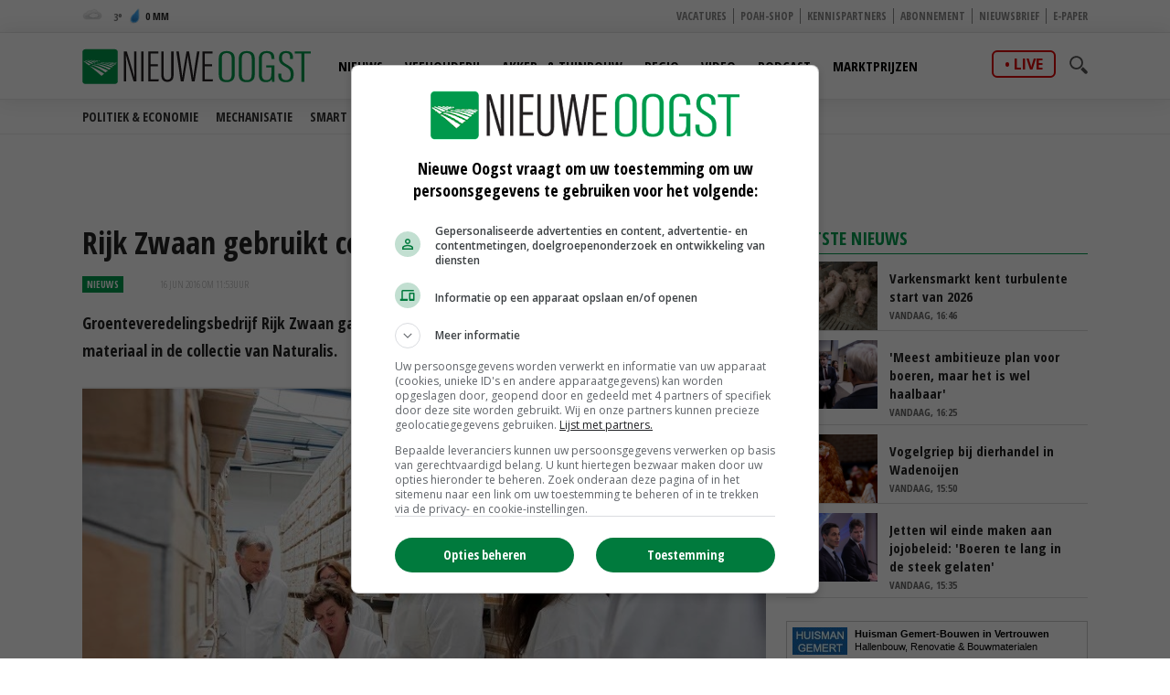

--- FILE ---
content_type: application/javascript
request_url: https://cdn.nieuweoogst.nu/assets/js/default.js?v=2.32.1.0
body_size: 14337
content:
/*! jQuery & Zepto Lazy v1.7.10 - http://jquery.eisbehr.de/lazy - MIT&GPL-2.0 license - Copyright 2012-2018 Daniel 'Eisbehr' Kern */
!function(t,e){"use strict";function r(r,a,i,u,l){function f(){L=t.devicePixelRatio>1,i=c(i),a.delay>=0&&setTimeout(function(){s(!0)},a.delay),(a.delay<0||a.combined)&&(u.e=v(a.throttle,function(t){"resize"===t.type&&(w=B=-1),s(t.all)}),u.a=function(t){t=c(t),i.push.apply(i,t)},u.g=function(){return i=n(i).filter(function(){return!n(this).data(a.loadedName)})},u.f=function(t){for(var e=0;e<t.length;e++){var r=i.filter(function(){return this===t[e]});r.length&&s(!1,r)}},s(),n(a.appendScroll).on("scroll."+l+" resize."+l,u.e))}function c(t){var i=a.defaultImage,o=a.placeholder,u=a.imageBase,l=a.srcsetAttribute,f=a.loaderAttribute,c=a._f||{};t=n(t).filter(function(){var t=n(this),r=m(this);return!t.data(a.handledName)&&(t.attr(a.attribute)||t.attr(l)||t.attr(f)||c[r]!==e)}).data("plugin_"+a.name,r);for(var s=0,d=t.length;s<d;s++){var A=n(t[s]),g=m(t[s]),h=A.attr(a.imageBaseAttribute)||u;g===N&&h&&A.attr(l)&&A.attr(l,b(A.attr(l),h)),c[g]===e||A.attr(f)||A.attr(f,c[g]),g===N&&i&&!A.attr(E)?A.attr(E,i):g===N||!o||A.css(O)&&"none"!==A.css(O)||A.css(O,"url('"+o+"')")}return t}function s(t,e){if(!i.length)return void(a.autoDestroy&&r.destroy());for(var o=e||i,u=!1,l=a.imageBase||"",f=a.srcsetAttribute,c=a.handledName,s=0;s<o.length;s++)if(t||e||A(o[s])){var g=n(o[s]),h=m(o[s]),b=g.attr(a.attribute),v=g.attr(a.imageBaseAttribute)||l,p=g.attr(a.loaderAttribute);g.data(c)||a.visibleOnly&&!g.is(":visible")||!((b||g.attr(f))&&(h===N&&(v+b!==g.attr(E)||g.attr(f)!==g.attr(F))||h!==N&&v+b!==g.css(O))||p)||(u=!0,g.data(c,!0),d(g,h,v,p))}u&&(i=n(i).filter(function(){return!n(this).data(c)}))}function d(t,e,r,i){++z;var o=function(){y("onError",t),p(),o=n.noop};y("beforeLoad",t);var u=a.attribute,l=a.srcsetAttribute,f=a.sizesAttribute,c=a.retinaAttribute,s=a.removeAttribute,d=a.loadedName,A=t.attr(c);if(i){var g=function(){s&&t.removeAttr(a.loaderAttribute),t.data(d,!0),y(T,t),setTimeout(p,1),g=n.noop};t.off(I).one(I,o).one(D,g),y(i,t,function(e){e?(t.off(D),g()):(t.off(I),o())})||t.trigger(I)}else{var h=n(new Image);h.one(I,o).one(D,function(){t.hide(),e===N?t.attr(C,h.attr(C)).attr(F,h.attr(F)).attr(E,h.attr(E)):t.css(O,"url('"+h.attr(E)+"')"),t[a.effect](a.effectTime),s&&(t.removeAttr(u+" "+l+" "+c+" "+a.imageBaseAttribute),f!==C&&t.removeAttr(f)),t.data(d,!0),y(T,t),h.remove(),p()});var m=(L&&A?A:t.attr(u))||"";h.attr(C,t.attr(f)).attr(F,t.attr(l)).attr(E,m?r+m:null),h.complete&&h.trigger(D)}}function A(t){var e=t.getBoundingClientRect(),r=a.scrollDirection,n=a.threshold,i=h()+n>e.top&&-n<e.bottom,o=g()+n>e.left&&-n<e.right;return"vertical"===r?i:"horizontal"===r?o:i&&o}function g(){return w>=0?w:w=n(t).width()}function h(){return B>=0?B:B=n(t).height()}function m(t){return t.tagName.toLowerCase()}function b(t,e){if(e){var r=t.split(",");t="";for(var a=0,n=r.length;a<n;a++)t+=e+r[a].trim()+(a!==n-1?",":"")}return t}function v(t,e){var n,i=0;return function(o,u){function l(){i=+new Date,e.call(r,o)}var f=+new Date-i;n&&clearTimeout(n),f>t||!a.enableThrottle||u?l():n=setTimeout(l,t-f)}}function p(){--z,i.length||z||y("onFinishedAll")}function y(t,e,n){return!!(t=a[t])&&(t.apply(r,[].slice.call(arguments,1)),!0)}var z=0,w=-1,B=-1,L=!1,T="afterLoad",D="load",I="error",N="img",E="src",F="srcset",C="sizes",O="background-image";"event"===a.bind||o?f():n(t).on(D+"."+l,f)}function a(a,o){var u=this,l=n.extend({},u.config,o),f={},c=l.name+"-"+ ++i;return u.config=function(t,r){return r===e?l[t]:(l[t]=r,u)},u.addItems=function(t){return f.a&&f.a("string"===n.type(t)?n(t):t),u},u.getItems=function(){return f.g?f.g():{}},u.update=function(t){return f.e&&f.e({},!t),u},u.force=function(t){return f.f&&f.f("string"===n.type(t)?n(t):t),u},u.loadAll=function(){return f.e&&f.e({all:!0},!0),u},u.destroy=function(){return n(l.appendScroll).off("."+c,f.e),n(t).off("."+c),f={},e},r(u,l,a,f,c),l.chainable?a:u}var n=t.jQuery||t.Zepto,i=0,o=!1;n.fn.Lazy=n.fn.lazy=function(t){return new a(this,t)},n.Lazy=n.lazy=function(t,r,i){if(n.isFunction(r)&&(i=r,r=[]),n.isFunction(i)){t=n.isArray(t)?t:[t],r=n.isArray(r)?r:[r];for(var o=a.prototype.config,u=o._f||(o._f={}),l=0,f=t.length;l<f;l++)(o[t[l]]===e||n.isFunction(o[t[l]]))&&(o[t[l]]=i);for(var c=0,s=r.length;c<s;c++)u[r[c]]=t[0]}},a.prototype.config={name:"lazy",chainable:!0,autoDestroy:!0,bind:"load",threshold:500,visibleOnly:!1,appendScroll:t,scrollDirection:"both",imageBase:null,defaultImage:"[data-uri]",placeholder:null,delay:-1,combined:!1,attribute:"data-src",srcsetAttribute:"data-srcset",sizesAttribute:"data-sizes",retinaAttribute:"data-retina",loaderAttribute:"data-loader",imageBaseAttribute:"data-imagebase",removeAttribute:!0,handledName:"handled",loadedName:"loaded",effect:"show",effectTime:0,enableThrottle:!0,throttle:250,beforeLoad:e,afterLoad:e,onError:e,onFinishedAll:e},n(t).on("load",function(){o=!0})}(window);



function lvp(id,video,tag,midoffset){
  var player = jwplayer(id);

  player.setup({
	playlist: '//cdn.jwplayer.com/v2/media/' + video,
	advertising: {
	"admessage": "Deze video gaat over xx seconden verder",
	"adscheduleid": "dMVWAAcV",
	"client": "vast",
	"cuetext": "Advertentie",
	"preloadAds": false,
	"rules": {
	  "startOnSeek": "pre",
	  "timeBetweenAds": 0
	},
	"schedule": [
	  {
		"offset": "pre",
		"skipoffset": 0,
		"tag": [
		  "https://pubads.g.doubleclick.net/gampad/ads?iu=/267879422/NieuweOogst_2021/Video" + tag + "/preroll&description_url=[placeholder]&env=vp&impl=s&correlator=&tfcd=0&npa=0&gdfp_req=1&output=vast&sz=720x405|728x90|970x150&unviewed_position_start=1&vpos=preroll"
		],
		"type": "nonlinear"
	  },
	  {
		"offset": midoffset,
		"skipoffset": 0,
		"tag": [
		  "https://pubads.g.doubleclick.net/gampad/ads?iu=/267879422/NieuweOogst_2021/Video" + tag + "/midroll&description_url=[placeholder]&env=vp&impl=s&correlator=&tfcd=0&npa=0&gdfp_req=1&output=vast&sz=720x405|728x90|970x150&unviewed_position_start=1&vpos=midroll"
		],
		"type": "nonlinear"
	  },
	  {
		"offset": "post",
		"skipoffset": 0,
		"tag": [
		  "https://pubads.g.doubleclick.net/gampad/ads?iu=/267879422/NieuweOogst_2021/Video" + tag + "/postroll&description_url=[placeholder]&env=vp&impl=s&correlator=&tfcd=0&npa=0&gdfp_req=1&output=vast&sz=720x405|728x90|970x150&unviewed_position_start=1&vpos=postroll"
		],
		"type": "linear"
	  }
	],
	"skipmessage": "Advertentie overslaan over xx seconden",
	"vpaidmode": "insecure"
  }
 
  });	
}

var chlpx = 0;
var chrpx = 0;

UIHelper = function () {
    return {
        GetRequestParameter: function (paramName) {
            var ret;
            paramName = paramName.replace(/[\[]/, "\\\[").replace(/[\]]/, "\\\]");
            var regexS = "[\\?&]" + paramName + "=([^&#]*)";
            var regex = new RegExp(regexS);
            var results = regex.exec(window.location.href);
            ret = results == null ? "" : results[1];
            return ret;
        },

        SetCookie: function (a) {
            var b = 1;
            var d = new Date();

            d.setFullYear(d.getFullYear() + 1);
            var e = "; expires=" + d.toGMTString();
            document.cookie = a + "=" + b + e + "; path=/";
        },

        GetCookie: function (a) {
            var b = a + "=";
            var c = document.cookie.split(";");
            for (var d = 0; d < c.length; d++) {
                var e = c[d];
                while (e.charAt(0) == " ") {
                    e = e.substring(1, e.length);
                }

                if (e.indexOf(b) == 0) {
                    return e.substring(b.length, e.length);
                }
            }
            return null;
        }
    }
}();
var dateFormat=function(){var token=/d{1,4}|m{1,4}|yy(?:yy)?|([HhMsTt])\1?|[LloSZ]|"[^"]*"|'[^']*'/g,timezone=/\b(?:[PMCEA][SDP]T|(?:Pacific|Mountain|Central|Eastern|Atlantic) (?:Standard|Daylight|Prevailing) Time|(?:GMT|UTC)(?:[-+]\d{4})?)\b/g,timezoneClip=/[^-+\dA-Z]/g,pad=function(val,len){val=String(val);len=len||2;while(val.length<len)val="0"+val;return val;};return function(date,mask,utc){var dF=dateFormat;if(arguments.length==1&&Object.prototype.toString.call(date)=="[object String]"&&!/\d/.test(date)){mask=date;date=undefined;}
date=date?new Date(date):new Date;if(isNaN(date))throw SyntaxError("invalid date");mask=String(dF.masks[mask]||mask||dF.masks["default"]);if(mask.slice(0,4)=="UTC:"){mask=mask.slice(4);utc=true;}
var _=utc?"getUTC":"get",d=date[_+"Date"](),D=date[_+"Day"](),m=date[_+"Month"](),y=date[_+"FullYear"](),H=date[_+"Hours"](),M=date[_+"Minutes"](),s=date[_+"Seconds"](),L=date[_+"Milliseconds"](),o=utc?0:date.getTimezoneOffset(),flags={d:d,dd:pad(d),ddd:dF.i18n.dayNames[D],dddd:dF.i18n.dayNames[D+7],m:m+1,mm:pad(m+1),mmm:dF.i18n.monthNames[m],mmmm:dF.i18n.monthNames[m+12],yy:String(y).slice(2),yyyy:y,h:H%12||12,hh:pad(H%12||12),H:H,HH:pad(H),M:M,MM:pad(M),s:s,ss:pad(s),l:pad(L,3),L:pad(L>99?Math.round(L/10):L),t:H<12?"a":"p",tt:H<12?"am":"pm",T:H<12?"A":"P",TT:H<12?"AM":"PM",Z:utc?"UTC":(String(date).match(timezone)||[""]).pop().replace(timezoneClip,""),o:(o>0?"-":"+")+pad(Math.floor(Math.abs(o)/60)*100+Math.abs(o)%60,4),S:["th","st","nd","rd"][d%10>3?0:(d%100-d%10!=10)*d%10]};return mask.replace(token,function($0){return $0 in flags?flags[$0]:$0.slice(1,$0.length-1);});};}();dateFormat.masks={"default":"ddd mmm dd yyyy HH:MM:ss",shortDate:"m/d/yy",mediumDate:"mmm d, yyyy",longDate:"mmmm d, yyyy",fullDate:"dddd, mmmm d, yyyy",shortTime:"h:MM TT",mediumTime:"h:MM:ss TT",longTime:"h:MM:ss TT Z",isoDate:"yyyy-mm-dd",isoTime:"HH:MM:ss",isoDateTime:"yyyy-mm-dd'T'HH:MM:ss",isoUtcDateTime:"UTC:yyyy-mm-dd'T'HH:MM:ss'Z'"};dateFormat.i18n={dayNames:["Sun","Mon","Tue","Wed","Thu","Fri","Sat","Sunday","Monday","Tuesday","Wednesday","Thursday","Friday","Saturday"],monthNames:["Jan","Feb","Mar","Apr","May","Jun","Jul","Aug","Sep","Oct","Nov","Dec","January","February","March","April","May","June","July","August","September","October","November","December"]};Date.prototype.format=function(mask,utc){return dateFormat(this,mask,utc);};
jQuery.fn.customInput=function(){$j(this).each(function(i){if($j(this).is('[type=checkbox],[type=radio]')){var input=$j(this);var label=$j('label[for='+input.attr('id')+']');var inputType=(input.is('[type=checkbox]'))?'checkbox':'radio';if(!(input.parent().hasClass('custom-radio')||input.parent().hasClass('custom-checkbox'))){$j('<div class="custom-'+inputType+'"></div>').insertBefore(input).append(input,label);}
var allInputs=$j('input[name="'+input.attr('name')+'"]');label.hover(function(){$j(this).addClass('hover');if(inputType=='checkbox'&&input.is(':checked')){$j(this).addClass('checkedHover');}},function(){$j(this).removeClass('hover checkedHover');});input.bind('updateState',function(){if(input.is(':checked')){if(input.is(':radio')){allInputs.each(function(){$j('label[for='+$j(this).attr('id')+']').removeClass('checked');});};label.addClass('checked');}
else{label.removeClass('checked checkedHover checkedFocus');}}).trigger('updateState').click(function(){$j(this).trigger('updateState');}).focus(function(){label.addClass('focus');if(inputType=='checkbox'&&input.is(':checked')){$j(this).addClass('checkedFocus');}}).blur(function(){label.removeClass('focus checkedFocus');});}});};
/*! Picturefill - v2.1.0 - 2014-07-25
* http://scottjehl.github.io/picturefill
* Copyright (c) 2014 https://github.com/scottjehl/picturefill/blob/master/Authors.txt; Licensed MIT */
window.matchMedia || (window.matchMedia = function () { "use strict"; var a = window.styleMedia || window.media; if (!a) { var b = document.createElement("style"), c = document.getElementsByTagName("script")[0], d = null; b.type = "text/css", b.id = "matchmediajs-test", c.parentNode.insertBefore(b, c), d = "getComputedStyle" in window && window.getComputedStyle(b, null) || b.currentStyle, a = { matchMedium: function (a) { var c = "@media " + a + "{ #matchmediajs-test { width: 1px; } }"; return b.styleSheet ? b.styleSheet.cssText = c : b.textContent = c, "1px" === d.width } } } return function (b) { return { matches: a.matchMedium(b || "all"), media: b || "all" } } }()), function (a, b) { "use strict"; function c(a) { var b, c, d, f, g, h = a || {}; b = h.elements || e.getAllElements(); for (var i = 0, j = b.length; j > i; i++) if (c = b[i], d = c.parentNode, f = void 0, g = void 0, c[e.ns] || (c[e.ns] = {}), h.reevaluate || !c[e.ns].evaluated) { if ("PICTURE" === d.nodeName.toUpperCase()) { if (e.removeVideoShim(d), f = e.getMatch(c, d), f === !1) continue } else f = void 0; ("PICTURE" === d.nodeName.toUpperCase() || c.srcset && !e.srcsetSupported || !e.sizesSupported && c.srcset && c.srcset.indexOf("w") > -1) && e.dodgeSrcset(c), f ? (g = e.processSourceSet(f), e.applyBestCandidate(g, c)) : (g = e.processSourceSet(c), (void 0 === c.srcset || c[e.ns].srcset) && e.applyBestCandidate(g, c)), c[e.ns].evaluated = !0 } } function d() { c(); var d = setInterval(function () { return c(), /^loaded|^i|^c/.test(b.readyState) ? void clearInterval(d) : void 0 }, 250); if (a.addEventListener) { var e; a.addEventListener("resize", function () { a._picturefillWorking || (a._picturefillWorking = !0, a.clearTimeout(e), e = a.setTimeout(function () { c({ reevaluate: !0 }), a._picturefillWorking = !1 }, 60)) }, !1) } } if (a.HTMLPictureElement) return void (a.picturefill = function () { }); b.createElement("picture"); var e = {}; e.ns = "picturefill", e.srcsetSupported = "srcset" in b.createElement("img"), e.sizesSupported = a.HTMLImageElement.sizes, e.trim = function (a) { return a.trim ? a.trim() : a.replace(/^\s+|\s+$/g, "") }, e.endsWith = function (a, b) { return a.endsWith ? a.endsWith(b) : -1 !== a.indexOf(b, a.length - b.length) }, e.matchesMedia = function (b) { return a.matchMedia && a.matchMedia(b).matches }, e.getDpr = function () { return a.devicePixelRatio || 1 }, e.getWidthFromLength = function (a) { return a = a && (parseFloat(a) > 0 || a.indexOf("calc(") > -1) ? a : "100vw", a = a.replace("vw", "%"), e.lengthEl || (e.lengthEl = b.createElement("div"), b.documentElement.insertBefore(e.lengthEl, b.documentElement.firstChild)), e.lengthEl.style.cssText = "position: absolute; left: 0; width: " + a + ";", e.lengthEl.offsetWidth <= 0 && (e.lengthEl.style.cssText = "width: 100%;"), e.lengthEl.offsetWidth }, e.types = {}, e.types["image/jpeg"] = !0, e.types["image/gif"] = !0, e.types["image/png"] = !0, e.types["image/svg+xml"] = b.implementation.hasFeature("http://www.w3.org/TR/SVG11/feature#Image", "1.1"), e.types["image/webp"] = function () { var b = new a.Image, d = "image/webp"; b.onerror = function () { e.types[d] = !1, c() }, b.onload = function () { e.types[d] = 1 === b.width, c() }, b.src = "[data-uri]" }, e.verifyTypeSupport = function (a) { var b = a.getAttribute("type"); return null === b || "" === b ? !0 : "function" == typeof e.types[b] ? (e.types[b](), "pending") : e.types[b] }, e.parseSize = function (a) { var b = /(\([^)]+\))?\s*(.+)/g.exec(a); return { media: b && b[1], length: b && b[2] } }, e.findWidthFromSourceSize = function (a) { for (var b, c = e.trim(a).split(/\s*,\s*/), d = 0, f = c.length; f > d; d++) { var g = c[d], h = e.parseSize(g), i = h.length, j = h.media; if (i && (!j || e.matchesMedia(j))) { b = i; break } } return e.getWidthFromLength(b) }, e.parseSrcset = function (a) { for (var b = []; "" !== a;) { a = a.replace(/^\s+/g, ""); var c, d = a.search(/\s/g), e = null; if (-1 !== d) { c = a.slice(0, d); var f = c[c.length - 1]; if (("," === f || "" === c) && (c = c.replace(/,+$/, ""), e = ""), a = a.slice(d + 1), null === e) { var g = a.indexOf(","); -1 !== g ? (e = a.slice(0, g), a = a.slice(g + 1)) : (e = a, a = "") } } else c = a, a = ""; (c || e) && b.push({ url: c, descriptor: e }) } return b }, e.parseDescriptor = function (a, b) { var c, d = b || "100vw", f = a && a.replace(/(^\s+|\s+$)/g, ""), g = e.findWidthFromSourceSize(d); if (f) for (var h = f.split(" "), i = h.length + 1; i >= 0; i--) if (void 0 !== h[i]) { var j = h[i], k = j && j.slice(j.length - 1); if ("h" !== k && "w" !== k || e.sizesSupported) { if ("x" === k) { var l = j && parseFloat(j, 10); c = l && !isNaN(l) ? l : 1 } } else c = parseFloat(parseInt(j, 10) / g) } return c || 1 }, e.getCandidatesFromSourceSet = function (a, b) { for (var c = e.parseSrcset(a), d = [], f = 0, g = c.length; g > f; f++) { var h = c[f]; d.push({ url: h.url, resolution: e.parseDescriptor(h.descriptor, b) }) } return d }, e.dodgeSrcset = function (a) { a.srcset && (a[e.ns].srcset = a.srcset, a.removeAttribute("srcset")) }, e.processSourceSet = function (a) { var b = a.getAttribute("srcset"), c = a.getAttribute("sizes"), d = []; return "IMG" === a.nodeName.toUpperCase() && a[e.ns] && a[e.ns].srcset && (b = a[e.ns].srcset), b && (d = e.getCandidatesFromSourceSet(b, c)), d }, e.applyBestCandidate = function (a, b) { var c, d, f; a.sort(e.ascendingSort), d = a.length, f = a[d - 1]; for (var g = 0; d > g; g++) if (c = a[g], c.resolution >= e.getDpr()) { f = c; break } f && !e.endsWith(b.src, f.url) && (b.src = f.url, b.currentSrc = b.src) }, e.ascendingSort = function (a, b) { return a.resolution - b.resolution }, e.removeVideoShim = function (a) { var b = a.getElementsByTagName("video"); if (b.length) { for (var c = b[0], d = c.getElementsByTagName("source") ; d.length;) a.insertBefore(d[0], c); c.parentNode.removeChild(c) } }, e.getAllElements = function () { for (var a = [], c = b.getElementsByTagName("img"), d = 0, f = c.length; f > d; d++) { var g = c[d]; ("PICTURE" === g.parentNode.nodeName.toUpperCase() || null !== g.getAttribute("srcset") || g[e.ns] && null !== g[e.ns].srcset) && a.push(g) } return a }, e.getMatch = function (a, b) { for (var c, d = b.childNodes, f = 0, g = d.length; g > f; f++) { var h = d[f]; if (1 === h.nodeType) { if (h === a) return c; if ("SOURCE" === h.nodeName.toUpperCase()) { null !== h.getAttribute("src") && void 0 !== typeof console && console.warn("The `src` attribute is invalid on `picture` `source` element; instead, use `srcset`."); var i = h.getAttribute("media"); if (h.getAttribute("srcset") && (!i || e.matchesMedia(i))) { var j = e.verifyTypeSupport(h); if (j === !0) { c = h; break } if ("pending" === j) return !1 } } } } return c }, d(), c._ = e, "object" == typeof module && "object" == typeof module.exports ? module.exports = c : "function" == typeof define && define.amd ? define(function () { return c }) : "object" == typeof a && (a.picturefill = c) }(this, this.document);
/*
 * select plugin
 *
 * Copyright (c) 2013 Filament Group, Inc.
 * Licensed under MIT
 */

var $j = jQuery.noConflict();
var page = 1;

$j(document).ready(function ($) {
	
	$( ".submenu .wrap ul" ).remove();
	
	if($(".main-nav>ul>li>a.active").length){
		$(".main-nav>ul>li>a.active").next("ul").clone().appendTo( ".submenu .wrap" );	
	}
	else{
		$("#menu-nieuws ul").clone().appendTo( ".submenu .wrap" );		
	}
	
	$('.main-nav>ul>li').mouseover(function () {
		$('.main-nav a.active').removeClass("active");
		$('#'+$(this).attr("id")+'>a').addClass("active");
		$( ".submenu" ).removeClass().addClass("submenu " + $(this).data("theme") + "-theme");
		$( ".submenu .wrap ul" ).remove();
		$("#"+$(this).attr("id")+" ul").clone().appendTo( ".submenu .wrap" );	
		$( ".header .bottom").css("border-bottom-color",$(".main-nav a.active").css('color'));
	})
	
	$j.fn.isInViewport = function () {
		let elementTop = $(this).offset().top;
		let elementBottom = elementTop + $(this).outerHeight();
		let viewportTop = $(window).scrollTop();
		let viewportBottom = viewportTop + $(window).height();
		//console.log(elementBottom + " vs " + viewportTop + " // " + elementTop + " vs " + viewportBottom);
		return elementBottom > viewportTop && elementTop < viewportBottom;
		
	};	
	
	
	if (edms.length > 1) {
		gtag('event', 'click', {
		'event_category': 'Sector',
		'event_label': $j(this).parent().parent().find('.logolink-title').html()
		});					
	}
	
	$('.readmore-block img').Lazy({threshold: 300, visibleOnly: true});
	$('.item.lazy img').Lazy({threshold: 300, visibleOnly: true});
	

	$('[data-sticky]').sticky({
		zIndex: 99
	});
	
	$j('a.load-more-btn.remote').click(function (e) {
		e.preventDefault()
		var itemlist = $j(this).prev(".news-items");
		var s = itemlist.find(".item").length
		var u = "/data/page-" + pageid  + "/articles/" + itemlist.attr("id") + "/" + s + "/last/" + itemlist.find(".item").last().data("id")+ "/" ;
		console.log('Item url: ' + u );
		$.get( u, function( data ) {
			itemlist.append(data)
			$('.item.lazy img').Lazy({threshold: 300, visibleOnly: true});
		});
	})
	
	$j('.video-overview a.load-more-btn').on('click', function () {
		page++;

		// Check of de aangeklikte button de class 'podcast' heeft
		var targetContainer = $j(this).hasClass('podcast') ? '.two-col' : '.three-col';

		$j("<div>").load(
			"/app/views/articles.asp?type=6&page-id=" + $j('body').data('id') + "&page=" + page,
			function () {
				$j(targetContainer).append($j(this).html());
			}
		);
	});
			
	

	$j('.stock-item li a').click(function (e) {
		
		var t = $j(this).data('id');
		console.log(t);
		if(t != '' && t != null){
			e.preventDefault();
			
			//console.log($j(this).parent().parent().parent().next().html());
			$j(this).parent().parent().parent().next().find(".chart-container:visible").hide("slow", function() {
				//console.log("wtf:" + t);
				$j("#" + t).show("slow");	
			});
		}
		
	});
	
	$j('.btn-offer').click(function (e) {
		$j(this).attr("target","_blank");
		gtag('event', 'click', {
		'event_category': 'Marktprijzen',
		'event_label':$j(this).data("source")
		});
	});
	
	var _allData = false,
		graphdata;

	//desktop navigation
	$j('.main-nav ul li').hover(function () {
		$j(this).addClass('active');
		$j(this).find('.invisible-line').show();
		$j(this).children('.sub-nav').stop().slideDown(300);
	}, function() {
		$j(this).removeClass('active');
		$j(this).find('.invisible-line').hide();
		$j(this).children('.sub-nav').hide();
	});

	//search
	$j('.search-wrap a').click(function () {
		$j('.search-in').slideDown('fast');

		var $searchInput = $j('.search-in input[type=search]');
		$searchInput.focus();

		// Set cursor to end
		var inputValue = $searchInput.val();
		$searchInput.val('').val(inputValue);

		$j(this).siblings('.overlay').show();
	});
	$j('.search-in .btn').click(function() {
		$j('.search-in').slideUp('fast');
	});
	$j('.search-wrap .overlay').click(function() {
		$j(this).siblings('.search-in').slideUp('fast');
		$j(this).hide();
	});

	//mobile navigation
	$j('#mobile-menu-toggle').click(function () {
		$j('ul.mobile-select').slideToggle();
	});
	$j('.mobile-navigation ul.mobile-select').find('li').each(function() {
		if( $j(this).children('.sub-nav').length > 0) {
			$j(this).addClass('has-children');
		};
	});
	$j('.mobile-navigation > ul').find('.has-children > a').click(function () {
		var arrow = $j(this).parent().find('i');
		if (!arrow.parent().hasClass('active')) {

			var $otherItems = arrow.parent().siblings().find('i');
			$otherItems.parent().removeClass('active');
			$otherItems.next().slideUp('fast');

			arrow.parent().addClass('active');
			arrow.next().slideDown('normal');
		} else {
			arrow.parent().removeClass('active');
			arrow.next().slideUp('normal');
		}
	});

	if ($j('#productList').length) {

		// kaart switcher
		$j('#productList li').on('click', function(){
			var imgSrc = $j(this).attr('data-image');
			var alt = $j(this).find('span').eq(1).text();
			var index = $j(this).index();
			var d = new Date();
			var text;

			$j('#productList li').removeClass('active');
			$j(this).addClass('active');
			$j('.kaart-wrapper .right-col-inner img').attr('src', imgSrc).attr('alt', alt);
			d.setFullYear(d.getFullYear() + 1);

			var text = $j(this).html();
			var e = "; expires=" + d.toGMTString();

			$j('#productList .active-element').html(text);
			$j('#productList .xl').toggleClass('active');

            document.cookie = "productList="+index + e + "; path=/";
		});

		if ($j(window).width() < 768) {

		}
		initializeSSelect();
		// initializes the custom theme for mCustomScrollbar
        $j.getScript('/assets/js/lib/jquery.mCustomScrollbar.js', function() {
			$j(".list-wrapper ul").mCustomScrollbar({
				theme:"nieuweoogst"
			});
        });		


		cookieKaartChecker();

	}
	

	// switches the region for weather forecast table
	if ($j('#region-picker').length) {
        $j('#region-picker .all li').on('click', function() {
			var text = $j('span', $j(this)).text();
			var index = $j(this).index();
			var region = '.' + text;
			var d = new Date();


			$j('#forecast-table .region').removeClass('active');
			$j('#forecast-table ' + region).addClass('active');

			$j('#region-picker .active-element').text(text);
			$j('#region-picker .all li').removeClass('active');
			$j(this).addClass('active').parents('.all').removeClass('active');

			d.setFullYear(d.getFullYear() + 1);
            var e = "; expires=" + d.toGMTString();

			document.cookie = "regionList="+index + e + "; path=/";
		});

		initializeSSelect();
		cookieRegioChecker();
    }

	// resizes the radarAnimation
	if ($j('#radarAnimation').length) {
		resizeRadarAnimation();
	}

	//tabs on mobile
	//tabs
	$j('.tab-mobile-content').hide();
	$j('ul.tabs-mobile li:first').addClass('selected').show();
	$j('.tab-mobile-content:first').show();
	//On Click
	$j('ul.tabs-mobile li').click(function (e) {
		e.preventDefault ? e.preventDefault() : e.returnValue = false;

		$j('ul.tabs-mobile li').removeClass('selected');
		$j(this).addClass('selected');
		$j('.tab-mobile-content').hide();
		var activeTab = $j('.' + $j(this).find('a').data('tab'));
		activeTab.show();
	});

	//lightbox gallery
	if($j('#lightgallery').length) {
		$j('#lightgallery').lightGallery({
			selector: '.galleryImage',
			download: false
		});
	}

	if($j('.search-bar select').length || $j('.scfForm select').length || $j('.interest-block select').length ) {
        $j.getScript('/assets/js/lib/jquery.stylish-select.min.js', function() {
			if($j('.search-bar select').length) {
				$j('.search-bar select').sSelect();
			}
			if($j('.scfForm select').length) {
				$j('.scfForm .hidden').addClass("moehahahahha").removeClass("hidden");
				$j('.scfForm select').sSelect();
				$j('.scfForm .moehahahahha').addClass("hidden").removeClass("moehahahahha");
			}		
			if($j('.interest-block select').length) {
				$j('.interest-block select').sSelect();
			}
		});	
	}		

	//custom input (checkbox, radio button)
	$j('input').customInput();

	if($j('.search-page').length > 0){
		$j('.search-page').parent('.wrap').removeClass('wrap');
	}

    // paywall popup

	$j('#btn-close').click(function () {
		$j("#popup").hide();
	});

	$j('body').on('click', 'a.p-popup', function (e) {
	    if (!isUserLoggedIn) {
	        e.preventDefault();
	        $j("#popup").fadeIn('fast');
	    }
	});

	if (typeof showPayWallPopup !== 'undefined') {
	    if (showPayWallPopup) {
	        $j('#btn-close').hide();
	        $j("#popup").show();
	    }
	}

	$j('.three-cols-wrap').each(function() {
		equalHeight($j(this).find('.article-item .text'), 3);
	});
	

	function getPreviousMonths() {
		var months = [];

		for (i = 0; i < 12; i++) {
			var month = moment().subtract(i, 'months').format('MMM YYYY');
			months.push(month);
		}
		return months.reverse();
	}
			
	
	if ($j('.graph-placeholder').length > 0) {
		console.log('lets go!')
		$j.getScript("/assets/js/charts.js", function( data, textStatus, jqxhr ) {
		  console.log( "Load was performed." );
		  moment.locale('nl');
			  			
			$j('.graph-placeholder').each(function(i){
				var cid = $j(this).attr("id") ;
				console.log('Doing chart ' + $j(this).attr("id") );
				var ctx = $j(this);
				var graphdatastring = ctx.prev().val();			
				var data = $j.parseJSON(graphdatastring);
				console.log ('size = ' + $j(window).width() );
				if ($j(window).width() < 640) {
				   var ds = 1;
				   var dm = 12
				   if (cid == 'chart-1' || cid == 'chart-2'){
						var dm = 3
				   }
				}
				else {
				   var ds = 3;
				   var dm = 18
				   if (cid == 'chart-1' || cid == 'chart-2'){
						var dm = 12;
				   }				   
				}				
				
				
				
				var c = new Chart(ctx,{
				  type: 'Line',
				  data: {
					labels: getPreviousMonths(),
					datasets: [{
					  label: "Prijs",
					  data:data,
					  type: 'line',
					  fill: false,
					  borderColor: '#007bb7',
					  backgroundColor :'#007bb7',
						pointRadius: ds,
						pointHoverRadius: 1,
					}]
				  },
				  options: {
					responsive: true,
					legend: { display: false,labels: {
					fontColor: 'rgb(255, 99, 132)'
				}},
					tooltips: {
						mode: 'index',
						intersect: false,
					},
					hover: {
						mode: 'nearest',
						intersect: true
					},				  
					scales: {
					   xAxes: [{
							type: 'time',
							time : { min : moment().subtract(dm, 'months')},
								unit: 'month',
								major: {
									fontStyle: 'bold',
									fontColor: '#660000'
								}
							
						}],
					  yAxes: [{
						scaleLabel: {
						  display: false,
						  labelString: 'Prijs'
						}
					  }]
					}
		  }
		});	

				//
			});		  
		  
		});
	

	}	

	$j('.swiper-container').each(function(){
		var container = $j(this);
		var swiper = new Swiper(container, {
	        scrollbar: container.find('.swiper-scrollbar'),
	        scrollbarHide: false,
	        slidesPerView: 'auto',
	        centeredSlides: false,
	        spaceBetween: 20,
	        grabCursor: true,
	        scrollbarDraggable: true,
	        slideToClickedSlide: true,
	        paginationClickable: true,
	        nextButton: container.find('.swiper-button-next'),
	        prevButton: container.find('.swiper-button-prev')
	    });
	});
	
	if ($j('#poll').length) {	
		console.log('Poll available');
		$j('#poll').load("/data/poll/current/", function() {
		  $j('#poll').removeClass("loading");
		  $j('#btnVote').on('click', function(e){
			e.preventDefault();
			$j('#poll-form').attr('action', '/do/vote/');
			$j.post('/do/vote/', $j('#poll-form').serialize(), function( data ) {
				  $j("#poll").html( data );
				  $j.get('/data/poll/current/', function(data){
						$j("#poll").html(data);
					});
			});
		  });
		});
	}	
	
	if ($j('#comments').length) {	
		LoadComments();
	}
	
	function LoadComments(){
		$j('#comments').load("/data/comments/" + $j('#comments').data("id")+ "/", function() {
		  $j('#btnComment').on('click', function(e){
			e.preventDefault();
			$j('#comment-form').attr('action', '/do/comment/' + $j('#comments').data("id")+ '/');
			$j('#pocdfj902kcl').val($j('#comments').data("id"));
			$j.post('/do/comment/', $j('#comment-post').serialize(), function( data ) {
				  LoadComments();
			});
		  });
		});			
	}	
	

	$j('#kc91j9c0dxt').val('14124');
	$j('#kc91j9c0dxt-inline').val('14125');
	
	$j('#subscribe-email').change(function() {
		$j('#ns-url').val($j(this).val().length);	
	});
	$j('#subscribe-email-inline').change(function() {
		$j('#ns-url-inline').val($j(this).val().length);	
	});	
	$j('#newsletter-subscription').submit(function() {
		$j('#kc91j9c0dxt').val('534319');
		
	});	
	$j('#newsletter-subscription-inline').submit(function() {
		$j('#kc91j9c0dxt-inline').val('534319');
	});	

	if ($j('#webinar').length) {	
	
		$j('#btnSubmit').click(function(){
			if (document.forms['webinar'].fldPrivacy.checked ){
				validate();
				if (returnVal) {			
					$j('#pocdfj902kcl').val('53431');
					document.forms['webinar'].submit();
				}
			}
			else{
				alert('U dient het privacy statement te accepteren, anders kunnen we uw gegevens niet verwerken.')
			}
			return false;
		});			
		initValidation();

	}
	
	
	$j("#js-logolinks a, .job-list a" ).each(function( index ) {
	  $j(this).attr("href", $j(this).data("url")).attr('target','_blank');  
	});	
	
	if ( $j('.article-container .post-details').length ) {
		console.log('Nice!!!!!!!!!!!!!!!!!!!!!!!!!!!!!!!!!!!!!!!!!');
		var jdata = [{"title":$j(".post-details h1").text().trim(),"id":$j("#comments").data("id"),"maintags":maintags,"tags":tags ,"author":$j(".meta-data span.date a").text(),"published":$j(".meta-data span.date time").attr("datetime"),"price":1,"quantity":1}];
		console.log(jdata);
		setTimeout('gtag("event", "article_view", {"title":$j(".post-details h1").text().trim(),"id":$j("#comments").data("id"),"maintags":maintags,"tags":tags ,"author":$j(".meta-data span.date a").text(),"published":$j(".meta-data span.date time").attr("datetime"),"price":1,"quantity":1})',1500);
		/*gtag('article', jdata);
		window.dataLayer = window.dataLayer || [];
		dataLayer.push({
			event: "articleView",
			articles: jdata
		});*/
		
	}

	//console.log('What!!!!!!!!!!!!!!!!!!!!!!!!!!!!!!!!!!!!!!!!!');
	
	
	$j('#js-logolinks a').on('click', function (e) {			
		gtag('event', 'click', {
		'event_category': 'LogoLinks',
		'event_label': $j(this).parent().parent().find('.logolink-title').html()
		});		
	});
	$j('.partner-article .rte-content a').on('click', function (e) {			
		gtag('event', 'click', {
		'event_category': 'PartnerArticleExternalLink',
		'event_label':$j(".image-tag img").attr("alt") + " - " +  $j(this).attr("href")
		});	
	});	
	
	
	$j(window).on("load resize scroll", function () {
		$j('#rectangle-1, #rectangle-2, #mobile-1, #mobile-2, #mobile-3, #mobile-4, #in-article').each(function() {
			if( $j(this).isInViewport() && !$(this).data('isCalled')) {
				try {
					$j(this).data('isCalled', true);
					googletag.pubads().refresh([adslot[$j(this).attr('id')]],{changeCorrelator: false});
					console.log($j(this).attr('id')+' adcall is called!') // this should be removed after debug!!!!!!!
				} catch (error) {
					$j(this).data('isCalled', false);
				}				
			}
			else{
				//console.log($j(this).attr('id')+' is not in vp!') // this should be removed after debug!!!!!!!
			}
		});
	});	
	
	
	var lastScrollTop = 0;
	var base = 0
	
	$j(window).scroll(function(event){
	   var ww = $( window ).width();
	   if (ww < 1024){
		   base = 48;
	   }
	   else{
		   base = 0;
	   }
	   var st = $j(this).scrollTop();
	   if (st > lastScrollTop){
		   // downscroll code
			if (st > 1) {
				$j(".submenu").removeClass('fixed');	
				if(!$j(".submenu").hasClass('un-fixed')){
					$j(".submenu").addClass('un-fixed');
					$j(".submenu").animate({ marginTop: '0px' }, 500);
				}	
							  
			}
		 // console.log('down ' + st);
	   } else {
		  // upscroll code
		  //console.log('up' + st);
			if (st < 2){
				$j(".submenu").removeClass('un-fixed');
				$j(".submenu").removeClass('fixed');
				$j(".submenu").stop().css({marginTop: (72+base) + 'px'});
			}	
			else{				
				if(!$j(".submenu").hasClass('fixed')){
					//console.log('here' + st)
					$j(".submenu").removeClass('un-fixed');
					$j(".submenu").addClass('fixed');
					$j(".submenu").animate({ marginTop: (52+base) + 'px' }, 500);	
				}	
			}
	   }
	   lastScrollTop = st;
	});		

	$(window).on('resize', function(){
		  if ($( window ).width() > 1024){
			$j(".submenu").stop().removeClass('un-fixed').removeClass('fixed').css({marginTop:''});
		  }
		  
	});	

	$j('.load-more-btn').show();	
	
	var e = $j(".news-items #rectangle-1");
	// move down:
	e.next().next().next().insertBefore(e);	

	
	if ($j('#ytv-video-player').length > 0) {	
		var $window = $j( window ); // 1. Window Object.
		var $featuredMedia = $j("#featured-media"); // 1. The Video Container.
		var $featuredVideo = $j("#ytv-video-player"); // 2. The Youtube Video.
		 
		var player; // 3. Youtube player object.
		var top = $featuredMedia.offset().top; // 4. The video position from the top of the document;
		var offset = Math.floor( top + ( $featuredMedia.outerHeight() / 2 ) ); //5. offset.	
		var posX =  $j(".fleft").width();
		console.log(posX);
		
		window.onYouTubeIframeAPIReady = function() {
		player = new YT.Player( "ytv-video-player", {
		   events: {
			 "onStateChange": onPlayerStateChange
		   }
		} );
		};	
			
		/**
		 * Run when the Youtube video state (play, pause, etc.) is changed.
		 *
		 * @param {Object} event The Youtube Object Event.
		 * @return {Void}
		 */
		function onPlayerStateChange( event ) {
		   var isPlay  = 1 === event.data;
		   var isPause = 2 === event.data;
		   var isEnd   = 0 === event.data;
		 
		   if ( isPlay ) {
			  $featuredVideo.removeClass( "is-paused" );
			  $featuredVideo.toggleClass( "is-playing" );
		   }
		 
		   if ( isPause ) {
			  $featuredVideo.removeClass( "is-playing" );
			  $featuredVideo.toggleClass( "is-paused" );
		   }
		 
		   if ( isEnd ) {
			  $featuredVideo.removeClass( "is-playing", "is-paused" );
		   }
		}	
		
		$window.on( "resize", function() {
		   top = $featuredMedia.offset().top;
		   posX =  $j(".fleft").width();
		   offset = Math.floor( top + ( $featuredMedia.outerHeight() / 2 ) );
		} ).on( "scroll", function() {
			console.log($j(window ).width());
			if ($j(window).width() > 800 ){
		   $featuredVideo.toggleClass( "is-sticky",
			 $window.scrollTop() > offset && $featuredVideo.hasClass( "is-playing" )
		   );
			}
			else{
				$featuredVideo.removeClass("is-sticky")
			}
		} );
	}

	$j("#sticky-wrapper").sticky('update');
});

$j(window).load(function(){

	if($j('.author-list .author-item').length > 0) {
		equalHeight($j('.author-list .author-item .author-inner'), 2);
	}
	
	$j('.swiper-wrapper').each(function() {
		equalHeight($j(this).find('.article-item .text'));
	});	

	rssColsHeight();
	rssColsEqualize();
});


$j(window).resize(function(){
	if($j('.author-list .author-item').length > 0) {
		equalHeight($j('.author-list .author-item .author-inner'), 2);
	}
	rssColsEqualize();

	if ($j('#radarAnimation').length) {
		resizeRadarAnimation();
	}


	$j('.swiper-wrapper').each(function() {
		equalHeight($j(this).find('.article-item .text'));
	});		
	
});

function cookieKaartChecker() {
	var productIndex = UIHelper.GetCookie('productList');
	if (productIndex) {
		$j('#productList ul.xl li').eq(productIndex).click();
		var text = $j('#productList ul.xl li').eq(productIndex).html();
		$j('#productList .active-element').html(text);
		var id = $j('#productList ul.xl li').eq(productIndex).attr('id');

		setTimeout(function(){
    		$j('.mCustomScrollbar.xl').mCustomScrollbar('scrollTo', '#'+id);
		}, 1000);
	}
}

function cookieRegioChecker() {
	var regionIndex = UIHelper.GetCookie('regionList');
	if (regionIndex) {
		$j('#region-picker .all li').eq(regionIndex).click();
	}
}

function initializeSSelect() {

	$j('.active-element').on('click', function(){
		$j(this).next().toggleClass('active');
	});
}

function resizeRadarAnimation() {
	var maxWidth = $j('.one-cols-wrap').width();
	var height = maxWidth / 0.915;
	var innerWidth = maxWidth-15; // - 20;
	var src = "https://www.weerplaza.nl/gratisweeropjesite/radar.aspx?w=" + innerWidth + "&gid=10728";

	$j('#radarAnimation').attr("src", src).css({
		'width':maxWidth,
		'height': height,
		'overflow': 'hidden'
	});
	console.log('resizing radar!')
}

function rssColsHeight() {

	$j('.rss-page .col-holder').each(function() {
		var i = 1;
		$j(this).find('.block-wrap').each(function() {
			$j(this).addClass('match-height-' + i++ );
		});
	});
}

function rssColsEqualize() {
	var numCols = $j('.rss-page .col-holder').find('.block-wrap').length;
	for(var m = 1; m < numCols; m += 1){
		equalHeightByGroups($j('.match-height-' + m), 3);
	}
}

function equalHeightByGroups (arrayItems, groupSize) {
	if (arrayItems.length > 1) {
		var group = [];

		arrayItems.height('');

		for (var i = 0; i < arrayItems.length; i += groupSize) {
			var newItem = arrayItems.slice(i, i + groupSize);
			group.push(newItem);
		}

		for (var i = 0; i < group.length; i++) {
			var tallest = 0;
			group[i].each(function () {
				var thisHeight = $j(this).outerHeight(true);
				if (thisHeight > tallest) {
					tallest = thisHeight;
				}
			});
			group[i].outerHeight(tallest);
		}
	}
}

function equalHeight (arrayItems, count) {
	if (arrayItems != undefined && arrayItems.length > 0) {

		arrayItems.height('');

		var maxH = 0;

		if (count) {
			var arrays = [];
			while (arrayItems.length > 0)
				arrays.push(arrayItems.splice(0, count));

			for (var i = 0; i < arrays.length; i++) {
				var data = arrays[i];
				maxH = 0;
				for (var j = 0; j < data.length; j++) {
					var currentH = $j(data[j]).outerHeight(true);
					if (currentH > maxH) {
						maxH = currentH;
					}
				};

				for (var j = 0; j < data.length; j++) {
					$j(data[j]).css('height', maxH);
				}
			};
		} else {
			arrayItems.each(function () {
				var currentH = $j(this).outerHeight(true);
				if (currentH > maxH) {
					maxH = currentH;
				}
			});

			arrayItems.css('height', maxH);
		}
	}
}

   // Functie om zoekresultaten op te halen en weer te geven
	function performSearch(id,t) {
		const searchInput = document.getElementById(id).value.toLowerCase();
		const resultsContainer = document.getElementById(t);
		resultsContainer.innerHTML = '';  // Maak de suggesties leeg

		if (searchInput.length > 0) {
			// Fetch JSON-data
			fetch('/app/data/search.json')
				.then(response => response.json())
				.then(data => {
					const filteredResults = data.filter(item => 
						item.text.toLowerCase().includes(searchInput)
					);

					// Toon de gefilterde resultaten
					filteredResults.forEach(item => {
						const resultElement = document.createElement('div');
						resultElement.classList.add('autocomplete-suggestion');

						// Highlight de zoekterm in het resultaat
						const highlightedText = item.text.replace(
							new RegExp(searchInput, 'gi'),
							(match) => `<span class="highlight">${match}</span>`
						);

						resultElement.innerHTML = `<a href="${item.link}" target="_blank">${highlightedText}</a>`;
						resultsContainer.appendChild(resultElement);
					});
				})
				.catch(error => console.error('Error fetching data:', error));
		}
	}
